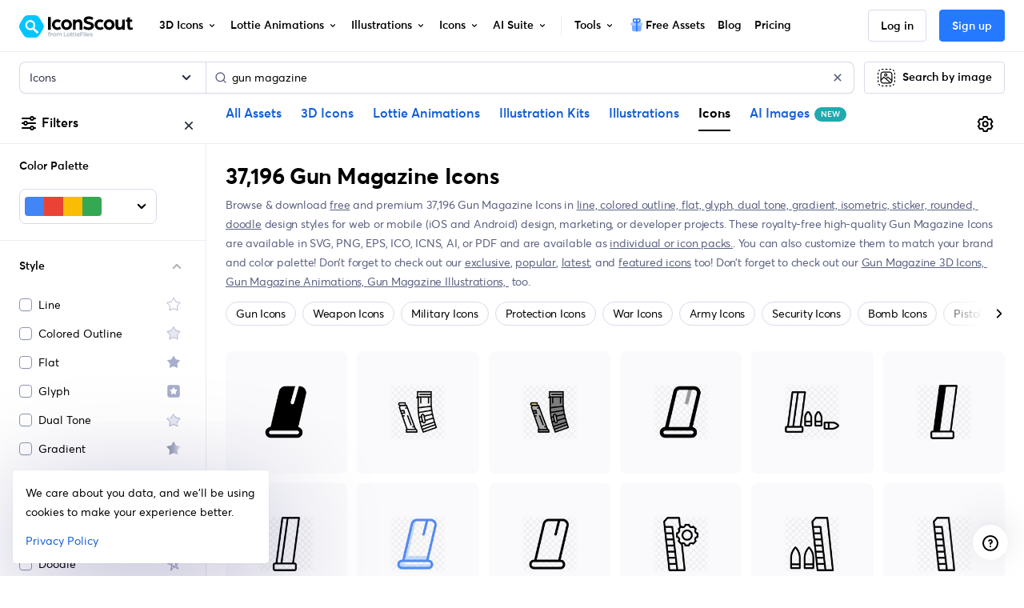

--- FILE ---
content_type: text/javascript
request_url: https://cdna.iconscout.com/84e1660.modern.js
body_size: 5930
content:
(window.webpackJsonp=window.webpackJsonp||[]).push([[469],{4280:function(t,e,o){var content=o(5970);content.__esModule&&(content=content.default),"string"==typeof content&&(content=[[t.i,content,""]]),content.locals&&(t.exports=content.locals);(0,o(34).default)("ac6fac32",content,!0,{sourceMap:!1})},5969:function(t,e,o){"use strict";var n=o(4280),l=o.n(n);o.d(e,"default",(function(){return l.a}))},5970:function(t,e,o){var n=o(33)((function(i){return i[1]}));n.push([t.i,".container_WHs3b .overlay_S673M{position:fixed;top:68px;right:0;bottom:0;left:0;width:100%;height:100vh;background-color:rgba(0,0,0,0.7);z-index:1040}.container_WHs3b .toggleSidebar_6oAjL{border-radius:50%}@media (min-width: 1024px){.container_WHs3b .toggleSidebar_6oAjL{border-radius:8px}}.container_WHs3b .sidebar_XUMIk{width:320px;flex:0 0 320px;background:#fff;position:fixed;top:0;height:calc(100vh - 68px);overflow-x:hidden;overflow-y:scroll;z-index:1050;left:0;transition:all 0.4s ease-in-out}.container_WHs3b .sidebar_XUMIk .wrapper_oP0aq .collapsed>.when-open,.container_WHs3b .sidebar_XUMIk .wrapper_oP0aq .not-collapsed>.when-closed{opacity:0.5 !important;display:none}.container_WHs3b .sidebar_XUMIk .wrapper_oP0aq .not-collapsed{background:#F5F6FA}.container_WHs3b .sidebar_XUMIk .wrapper_oP0aq .custom-radio,.container_WHs3b .sidebar_XUMIk .wrapper_oP0aq .custom-checkbox{margin-bottom:.75rem}.container_WHs3b .sidebar_XUMIk .wrapper_oP0aq .collapseBtn_RWmSC{color:#000;padding:.75rem 1rem}.container_WHs3b .sidebar_XUMIk .wrapper_oP0aq .collapsedContent_w5MMD{background:#fff}.container_WHs3b .sidebar_XUMIk .wrapper_oP0aq .collapsedContent_w5MMD .assetContentCard_5-rGh{border-radius:8px;text-decoration:none;color:#000}.container_WHs3b .sidebar_XUMIk .wrapper_oP0aq .collapsedContent_w5MMD .assetContentCard_5-rGh .image_oYp6N{width:4rem;height:4rem;border-radius:8px;object-fit:cover}.container_WHs3b .sidebar_XUMIk .wrapper_oP0aq .collapsedContent_w5MMD .assetContentCard_5-rGh .newBadge_yXOYO{position:relative;top:-3px}.container_WHs3b .sidebar_XUMIk .wrapper_oP0aq .collapsedContent_w5MMD .assetContentCard_5-rGh .desktopAppLinks_CPxQS a{text-decoration:underline;color:#5a607d;font-weight:700}.container_WHs3b .sidebar_XUMIk .wrapper_oP0aq .collapsedContent_w5MMD .assetContentCard_5-rGh .desktopAppLinks_CPxQS img{width:16px;height:16px}.container_WHs3b .sidebar_XUMIk .wrapper_oP0aq .collapsedContent_w5MMD .pluginLinks_XjO0-{line-height:1}.container_WHs3b .sidebar_XUMIk .wrapper_oP0aq .collapsedContent_w5MMD .pluginLinks_XjO0- .pluginLink_leIYv{line-height:1}.container_WHs3b .sidebar_XUMIk .wrapper_oP0aq .collapsedContent_w5MMD .pluginLinks_XjO0- .pluginLink_leIYv:hover{opacity:0.7;transition:all 0.2s ease-in-out}.container_WHs3b .sidebar_XUMIk .authBtns_yz54L{gap:16px;background:#fff}\n",""]),n.locals={container:"container_WHs3b",overlay:"overlay_S673M",toggleSidebar:"toggleSidebar_6oAjL",sidebar:"sidebar_XUMIk",wrapper:"wrapper_oP0aq",collapseBtn:"collapseBtn_RWmSC",collapsedContent:"collapsedContent_w5MMD",assetContentCard:"assetContentCard_5-rGh",image:"image_oYp6N",newBadge:"newBadge_yXOYO",desktopAppLinks:"desktopAppLinks_CPxQS",pluginLinks:"pluginLinks_XjO0-",pluginLink:"pluginLink_leIYv",authBtns:"authBtns_yz54L"},t.exports=n},6610:function(t,e,o){"use strict";o.r(e);o(384);var n=o(6),l=(o(20),o(40),o(26),o(35),o(25),o(1291)),r=o(1288),m=o(1292),c=o(1286),d=o(1283),h=o(1265),v=o(1294),_=o(4),f=o(57),$=o(73),w=o(80),k=o(37),y=o(64),x=o(109),S=o(51),I=o(137),C=o(194);function T(t,e){var o=Object.keys(t);if(Object.getOwnPropertySymbols){var n=Object.getOwnPropertySymbols(t);e&&(n=n.filter((function(e){return Object.getOwnPropertyDescriptor(t,e).enumerable}))),o.push.apply(o,n)}return o}function z(t){for(var e=1;e<arguments.length;e++){var o=null!=arguments[e]?arguments[e]:{};e%2?T(Object(o),!0).forEach((function(e){Object(n.a)(t,e,o[e])})):Object.getOwnPropertyDescriptors?Object.defineProperties(t,Object.getOwnPropertyDescriptors(o)):T(Object(o)).forEach((function(e){Object.defineProperty(t,e,Object.getOwnPropertyDescriptor(o,e))}))}return t}_.default.directive("b-toggle",h.a);var P={components:{UilBars:l.a,UilTimes:r.a,UilAngleUp:m.a,UilAngleDown:c.a,UilArrowUpRight:d.a,BCollapse:v.a,NewBadge:x.a,Lottie:C.default},mixins:[S.a,I.a],data(){return{AllPlans:y.c,showSidebar:!1,assets:["3d","lottie","illustrations","icons","aiSuite"],features:{"3d":{items:[{title:this.$t("navbar.3d.menuItems.icons.title"),description:this.$t("navbar.3d.menuItems.icons.subtitle",{aggregation:k.total_3d_illustrations}),mediaType:"image",src:o(609),to:this.$helper.localize({name:"3ds"}),slug:"3d-icons"},{title:this.$t("navbar.3d.menuItems.gitfEditor.title"),description:this.$t("navbar.3d.menuItems.gitfEditor.subtitle"),mediaType:"video",src:o(614),hasNewBadge:!0,to:this.$helper.localize({name:"gltf-3d-editor"}),slug:"gltf-editor"},{title:this.$t("navbar.3d.menuItems.avatars.title"),description:this.$t("navbar.3d.menuItems.avatars.subtitle"),mediaType:"image",src:o(615),to:this.$helper.localize({name:"slug",params:{slug:"avatar"}}),slug:"3d-avatars"},{title:this.$t("navbar.3d.menuItems.illustrations.title"),description:this.$t("navbar.3d.menuItems.illustrations.subtitle"),mediaType:"image",src:o(616),to:this.$helper.localize({name:"slug",params:{slug:"3d-illustrations"}}),slug:"3d-illustrations"}],plugins:{title:this.$t("navbar.3d.pluginTitle"),altTitlePlaceholder:"View details about our %c plugin",cta:this.$t("navbar.3d.linkTitle"),to:{name:"free-3ds"},plugins:[{image:o(111),alt:"figma",to:{name:"plugins-slug",params:{slug:"for-figma"}},slug:"for-figma"},{image:o(142),alt:"adobe XD",to:{name:"plugins-slug",params:{slug:"for-adobe-xd"}},slug:"for-adobe-xd"},{image:o(148),alt:"google slides",to:{name:"plugins-slug",params:{slug:"for-google-slides"}},slug:"for-google-slides"},{image:o(210),alt:"powerpoint",to:{name:"plugins-slug",params:{slug:"for-powerpoint"}},slug:"for-powerpoint"}]}},lottie:{items:[{title:this.$t("navbar.lottie.menuItems.lottie.title"),description:this.$t("navbar.lottie.menuItems.lottie.subtitle",{aggregation:k.total_lottie_animations}),mediaType:"animation",name:"LottieAnimationAB",to:this.$helper.localize({name:"lotties"}),slug:"lottie-animations"},{title:this.$t("navbar.lottie.menuItems.icons.title"),description:this.$t("navbar.lottie.menuItems.icons.subtitle",{aggregation:"160,000+"}),mediaType:"animation",name:"AnimatedIconAB",to:this.$helper.localize({name:"slug",params:{slug:"animated-icons"}}),slug:"animated-icons"},{title:this.$t("navbar.lottie.menuItems.animatedStickers.title"),description:this.$t("navbar.lottie.menuItems.animatedStickers.subtitle",{aggregation:"3,000+"}),mediaType:"animation",name:"AnimatedStickers",to:this.$helper.localize({name:"slug",params:{slug:"animated-stickers"}}),slug:"animated-stickers"},{hasTools:!0,toolsTitle:this.$t("navbar.lottie.smartTools.title"),tools:[{title:this.$t("navbar.lottie.smartTools.tools.creator"),src:o(634),isExternal:!0,href:"https://lottiefiles.com/lottie-creator?utm_source=iconscout&utm_medium=mobile-sidebar-lottie-menu"},{title:this.$t("navbar.lottie.smartTools.tools.dotLottie"),src:o(604),to:this.$helper.localize({name:"tools-dotlottie-player"})},{title:this.$t("navbar.lottie.smartTools.tools.lottieWeb"),src:o(605),to:this.$helper.localize({name:"tools-lottie-player"})},{title:this.$t("navbar.lottie.smartTools.tools.lottiePreview"),src:o(606),to:this.$helper.localize({name:"tools-lottie-preview"})},{title:this.$t("navbar.lottie.smartTools.tools.svgToLottie"),src:o(607),to:this.$helper.localize({name:"converter-slug",params:{slug:"svg-to-lottie"}})},{title:this.$t("navbar.lottie.smartTools.tools.lottieConverter"),src:o(603),to:this.$helper.localize({name:"converter-slug",params:{slug:"lottie-to-mp4"}})}]}],plugins:{title:this.$t("navbar.lottie.pluginTitle"),altTitlePlaceholder:"View details about our %c plugin",cta:this.$t("navbar.lottie.linkTitle"),to:{name:"free-lotties"},plugins:[{image:o(111),alt:"figma",to:{name:"plugins-slug",params:{slug:"for-figma"}},slug:"for-figma"},{image:o(176),alt:"canva",to:{name:"plugins-iconscout-for-canva",params:{slug:"iconscout-for-canva"}},slug:"iconscout-for-canva"},{image:o(142),alt:"adobe XD",to:{name:"plugins-slug",params:{slug:"for-adobe-xd"}},slug:"for-adobe-xd"},{image:o(148),alt:"google slides",to:{name:"plugins-slug",params:{slug:"for-google-slides"}},slug:"for-google-slides"},{image:o(210),alt:"powerpoint",to:{name:"plugins-slug",params:{slug:"for-powerpoint"}},slug:"for-powerpoint"}]}},illustrations:{items:[{title:this.$t("navbar.illustrations.menuItems.illustrationKit.title"),description:this.$t("navbar.illustrations.menuItems.illustrationKit.subtitle"),mediaType:"image",src:o(617),hasNewBadge:!0,to:this.$helper.localize({name:"illustration-kit"}),slug:"illustration-kit"},{title:this.$t("navbar.illustrations.menuItems.vectors.title"),description:this.$t("navbar.illustrations.menuItems.vectors.subtitle",{aggregation:k.total_illustrations}),mediaType:"image",src:o(610),to:this.$helper.localize({name:"illustrations"}),slug:"vector-illustrations"},{title:this.$t("navbar.illustrations.menuItems.business.title"),description:this.$t("navbar.illustrations.menuItems.business.subtitle",{aggregation:"90,000+"}),mediaType:"image",src:o(618),to:this.$helper.localize({name:"illustrations-slug",params:{slug:"business"}}),slug:"business-illustrations"},{title:this.$t("navbar.illustrations.menuItems.svgEditor.title"),description:this.$t("navbar.illustrations.menuItems.svgEditor.subtitle"),mediaType:"animation",name:"ColorEditorAB",to:this.$helper.localize({name:"svg-editor"}),slug:"svg-editor"}],plugins:{title:this.$t("navbar.illustrations.pluginTitle"),altTitlePlaceholder:"View details about our %c plugin",cta:this.$t("navbar.illustrations.linkTitle"),to:{name:"free-illustrations"},plugins:[{image:o(111),alt:"figma",to:{name:"plugins-slug",params:{slug:"for-figma"}},slug:"for-figma"},{image:o(176),alt:"canva",to:{name:"plugins-iconscout-for-canva",params:{slug:"iconscout-for-canva"}},slug:"iconscout-for-canva"},{image:o(142),alt:"adobe XD",to:{name:"plugins-slug",params:{slug:"for-adobe-xd"}},slug:"for-adobe-xd"},{image:o(148),alt:"google slides",to:{name:"plugins-slug",params:{slug:"for-google-slides"}},slug:"for-google-slides"},{image:o(210),alt:"powerpoint",to:{name:"plugins-slug",params:{slug:"for-powerpoint"}},slug:"for-powerpoint"},{image:o(209),alt:"MacOS",to:{name:"desktop-app-slug",params:{slug:"for-mac"}},slug:"for-mac"},{image:o(208),alt:"windows",to:{name:"desktop-app-slug",params:{slug:"for-windows"}},slug:"for-windows"}]}},icons:{items:[{title:this.$t("navbar.icons.menuItems.icons.title"),description:this.$t("navbar.icons.menuItems.icons.subtitle",{aggregation:k.total_icons}),mediaType:"image",src:o(611),to:this.$helper.localize({name:"icons"}),slug:"icons"},{title:this.$t("navbar.icons.menuItems.svgEditor.title"),description:this.$t("navbar.icons.menuItems.svgEditor.subtitle"),mediaType:"animation",name:"ColorEditorAB",hasNewBadge:!0,to:this.$helper.localize({name:"svg-editor"}),slug:"svg-editor"},{title:this.$t("navbar.icons.menuItems.stickers.title"),description:this.$t("navbar.icons.menuItems.stickers.subtitle",{aggregation:"155,000+"}),mediaType:"image",src:o(619),to:this.$helper.localize({name:"slug",params:{slug:"stickers"}}),slug:"stickers"},{title:this.$t("navbar.icons.menuItems.unicons.title"),description:this.$t("navbar.icons.menuItems.unicons.subtitle",{aggregation:"7,000+"}),mediaType:"image",src:o(620),to:this.$helper.localize({name:"unicons"}),slug:"unicons"}],plugins:{title:this.$t("navbar.icons.pluginTitle"),altTitlePlaceholder:"View details about our %c plugin",cta:this.$t("navbar.icons.linkTitle"),to:{name:"free-icons"},plugins:[{image:o(111),alt:"figma",to:{name:"plugins-slug",params:{slug:"for-figma"}},slug:"for-figma"},{image:o(176),alt:"canva",to:{name:"plugins-iconscout-for-canva",params:{slug:"iconscout-for-canva"}},slug:"iconscout-for-canva"},{image:o(142),alt:"adobe XD",to:{name:"plugins-slug",params:{slug:"for-adobe-xd"}},slug:"for-adobe-xd"},{image:o(148),alt:"google slides",to:{name:"plugins-slug",params:{slug:"for-google-slides"}},slug:"for-google-slides"},{image:o(210),alt:"powerpoint",to:{name:"plugins-slug",params:{slug:"for-powerpoint"}},slug:"for-powerpoint"},{image:o(209),alt:"MacOS",to:{name:"desktop-app-slug",params:{slug:"for-mac"}},slug:"for-mac"},{image:o(208),alt:"windows",to:{name:"desktop-app-slug",params:{slug:"for-windows"}},slug:"for-windows"}]}},aiSuite:{items:[{title:this.$t("navbar.aiSuite.menuItems.aiIllustrationGenerator.title"),description:this.$t("navbar.aiSuite.menuItems.aiIllustrationGenerator.subtitle"),mediaType:"image",src:o(419),to:this.$helper.localize({name:"ai-illustration-generator"}),slug:"ai-illustration-generator"},{title:this.$t("navbar.aiSuite.menuItems.aiImageGenerator.title"),description:this.$t("navbar.aiSuite.menuItems.aiImageGenerator.subtitle"),mediaType:"image",src:o(420),to:this.$helper.localize({name:"ai-image-generator"}),slug:"ai-image-generator",hasNewBadge:!0},{title:this.$t("navbar.aiSuite.menuItems.aiIconGenerator.title"),description:this.$t("navbar.aiSuite.menuItems.aiIconGenerator.subtitle"),mediaType:"image",src:o(421),to:this.$helper.localize({name:"ai-icon-generator"}),slug:"ai-icon-generator"},{hasTools:!0,toolsTitle:this.$t("navbar.aiSuite.smartTools.title"),tools:[{title:this.$t("navbar.aiSuite.smartTools.tools.ai3dGenerator"),src:o(402),to:this.$helper.localize({name:"ai-3d-illustration-generator"})},{title:this.$t("navbar.aiSuite.smartTools.tools.aiReimagine"),src:o(407),to:this.$helper.localize({name:"ai-reimagine"})},{title:this.$t("navbar.aiSuite.smartTools.tools.aiBackgroundRemover"),src:o(404),to:this.$helper.localize({name:"ai-background-remover"})},{title:this.$t("navbar.aiSuite.smartTools.tools.aiVectoriser"),src:o(405),to:this.$helper.localize({name:"ai-vectorizer"})},{title:this.$t("navbar.aiSuite.smartTools.tools.viewAll"),to:this.$helper.localize({name:"ai"}),appendIcon:"uil-arrow-up-right"}]}],plugins:{title:this.$t("navbar.aiSuite.pluginTitle"),altTitlePlaceholder:"View details about our %c plugin",cta:this.$t("navbar.aiSuite.linkTitle"),to:{name:"ai-images"},plugins:[{image:o(111),alt:"figma",to:{name:"plugins-slug",params:{slug:"for-figma"}},slug:"for-figma"}]}}},plugins:[{image:o(111),title:this.$t("navbar.tools.plugins.items.figma"),to:this.$helper.localize({name:"plugins-slug",params:{slug:"for-adobe-xd"}}),slug:"for-adobe-xd"},{image:o(429),title:this.$t("navbar.tools.plugins.items.unicons"),isExternal:!0,slug:"unicons-for-figma",href:"https://www.figma.com/community/plugin/1334018023334266887"},{image:o(142),title:this.$t("navbar.tools.plugins.items.adobeXD"),to:this.$helper.localize({name:"plugins-slug",params:{slug:"for-adobe-xd"}}),slug:"for-adobe-xd"},{image:o(176),title:"Canva",to:this.$helper.localize({name:"plugins-iconscout-for-canva",params:{slug:"iconscout-for-canva"}}),slug:"iconscout-for-canva"},{image:o(148),title:this.$t("navbar.tools.plugins.items.googleSlides"),to:this.$helper.localize({name:"plugins-slug",params:{slug:"for-google-slides"}}),slug:"for-google-slides"},{title:this.$t("navbar.tools.plugins.viewAll"),slug:"plugins",to:this.$helper.localize({name:"plugins"}),appendIcon:"uil-arrow-up-right"}],smartTools:[{title:this.$t("navbar.tools.menuItems.gltf3dEditor.title"),description:this.$t("navbar.tools.menuItems.gltf3dEditor.subtitle"),mediaType:"image",src:o(411),to:this.$helper.localize({name:"gltf-3d-editor"}),slug:"gltf-3d-editor"},{title:this.$t("navbar.tools.menuItems.fileConverter.title"),description:this.$t("navbar.tools.menuItems.fileConverter.subtitle"),mediaType:"image",src:o(415),to:this.$helper.localize({name:"converter-slug",params:{slug:"svg-to-png"}}),slug:"svg-to-png"},{title:this.$t("navbar.tools.menuItems.illustrationKitEditor.title"),description:this.$t("navbar.tools.menuItems.illustrationKitEditor.subtitle"),mediaType:"image",src:o(416),to:this.$helper.localize({name:"illustration-kit"}),slug:"illustration-kit"},{title:this.$t("navbar.tools.menuItems.api.title"),description:this.$t("navbar.tools.menuItems.api.subtitle"),mediaType:"image",src:o(417),to:this.$helper.localize({name:"api"}),slug:"api"},{title:this.$t("navbar.tools.menuItems.svgEditor.title"),description:this.$t("navbar.tools.menuItems.svgEditor.subtitle"),mediaType:"image",src:o(412),to:this.$helper.localize({name:"svg-editor"}),slug:"svg-editor"},{title:this.$t("navbar.tools.menuItems.desktopApps.title"),description:this.$t("navbar.tools.menuItems.desktopApps.subtitle"),mediaType:"image",src:o(418),block:!0,slug:"desktop-apps"}]}},computed:z(z({},Object(f.d)({showMobileSearchSidebar:t=>t.searchSettings.showMobileSearchSidebar})),{},{showSwitchToTeamAccount(){var t;return!this.isLoggedInAsTeam&&"pricing"!==this.$route.name&&(null===(t=this.subscribedTeams)||void 0===t?void 0:t.length)}}),methods:z({generateSrcSetPx:$.c,generateMultipleFormats:$.a,slugify:w.a,getAltText:(t,text)=>t.replace("%c",text),closeSidebar(){this.showSidebar=!1},toggleSidebar(){this.showMobileSearchSidebar&&!this.showSidebar&&this.toggleMobileSearchFilters(),this.showSidebar=!this.showSidebar},onShowLogin(){this.$modal.open({id:"modalAuthLogin",component:Promise.all([o.e(0),o.e(1),o.e(9),o.e(28)]).then(o.bind(null,6293)),options:{track:!0}})},onShowSignup(){this.$modal.open({id:"modalAuthSignup",component:Promise.all([o.e(0),o.e(1),o.e(9),o.e(27)]).then(o.bind(null,1030)),options:{track:!0}})}},Object(f.c)({toggleMobileSearchFilters:"searchSettings/toggleMobileSearchFilters"}))},M=o(5969),A=o(5);var component=Object(A.a)(P,(function(){var t=this,e=t._self._c;return e("div",{class:t.$style.container},[e("div",{class:[t.showSidebar?t.$style.overlay:null],on:{click:t.closeSidebar}}),t._v(" "),e("div",{staticClass:"d-inline d-lg-none"},[e("button",{class:["btn btn-default btn-sm btn-icon",t.$style.toggleSidebar],attrs:{type:"button"},on:{click:t.toggleSidebar}},[t.showSidebar?e("uil-times"):e("uil-bars")],1)]),t._v(" "),e("div",{class:["d-flex flex-column d-lg-none pt-3",t.$style.sidebar],style:t.showSidebar?"transform: translateX(0) translateY(64px);":"transform: translateX(-320px) translateY(64px);"},[t._l(t.assets,(function(o,n){return e("div",{key:n,class:t.$style.wrapper},[e("button",{directives:[{name:"b-toggle",rawName:"v-b-toggle",value:"".concat(o),expression:"`${currentAsset}`"}],class:["btn-zero btn-block text-left has-icon font-weight-semi-bold d-flex justify-content-between align-items-center position-relative",t.$style.collapseBtn],attrs:{type:"button"}},[e("span",[t._v(t._s(t.$t("navbar.".concat(o,".title"))))]),t._v(" "),e("uil-angle-up",{staticClass:"when-open"}),t._v(" "),e("uil-angle-down",{staticClass:"when-closed"})],1),t._v(" "),e("b-collapse",{class:["p-4 mb-4",t.$style.collapsedContent],attrs:{id:o,role:"tabpanel"}},[e("div",{staticClass:"d-flex flex-column"},[t._l(t.features[o].items,(function(n,i){return[n.hasTools?e("div",{key:"".concat(o,"-content-tools-").concat(i)},[e("div",{staticClass:"d-flex flex-column mb-5-5"},[e("div",{staticClass:"mb-4 font-size-base font-weight-semi-bold"},[t._v("\n                  "+t._s(t.features[o].items[i].toolsTitle)+"\n                ")]),t._v(" "),e("div",{staticClass:"d-flex flex-column"},t._l(n.tools,(function(n,l){return e(n.to?"nuxt-link":"a",t._b({directives:[{name:"track",rawName:"v-track",value:{data:{route_path:t.$route.path,route_name:t.$route.name,location:"master-header-mobile",item:n.slug||t.slugify(n.title),data:{panel:o}}},expression:"{\n                      data: {\n                        route_path: $route.path,\n                        route_name: $route.name,\n                        location: 'master-header-mobile',\n                        item: tool.slug || slugify(tool.title),\n                        data: {\n                          panel: currentAsset,\n                        },\n                      },\n                    }"}],key:l,tag:"component",staticClass:"d-flex align-items-center font-size-sm mb-4 text-capitalize"},"component",n.to?{to:n.to}:{href:n.href,target:n.isExternal?"_blank":"_self",rel:"nofollow noopener"},!1),[n.src?e("img",{staticClass:"mr-2-5",attrs:{src:t.showSidebar?n.src:"",alt:n.title,title:n.title,height:"24",width:"24",loading:"lazy"}}):t._e(),t._v(" "),e("span",{staticClass:"caption text-dark"},[t._v(t._s(n.title))]),t._v(" "),n.appendIcon?e("uil-arrow-up-right",{staticClass:"ml-2",attrs:{size:"16",color:"#000"}}):t._e()],1)})),1)])]):n.to?e("div",{key:"".concat(o,"-content-card-").concat(i)},[e("nuxt-link",{directives:[{name:"track",rawName:"v-track",value:{data:{route_path:t.$route.path,route_name:t.$route.name,location:"master-header-mobile",item:n.slug}},expression:"{\n                  data: {\n                    route_path: $route.path,\n                    route_name: $route.name,\n                    location: 'master-header-mobile',\n                    item: currentFeature.slug,\n                  },\n                }"}],class:["d-flex flex-row mb-5-5 position-relative align-items-start",t.$style.assetContentCard],attrs:{to:n.to}},["animation"===n.mediaType?e("div",{class:["mr-3",t.$style.image]},[e("lottie",{attrs:{"animation-name":n.name,width:64,height:64,loop:""}})],1):"video"===n.mediaType?e("video",{class:["mr-3",t.$style.image],attrs:{src:t.showSidebar?n.src:"",type:"video/mp4",muted:"",loop:"",width:"64",height:"64",playsinline:"",autoplay:""},domProps:{muted:!0}}):e("picture",[e("source",t._b({},"source",t.showSidebar?t.generateMultipleFormats({url:n.src,w:64,h:64}):{},!1)),t._v(" "),e("img",t._b({class:["mr-3",t.$style.image],attrs:{alt:n.title,title:n.title,loading:"lazy"}},"img",t.showSidebar?t.generateSrcSetPx({url:n.src,w:64,h:64,format:"webp"}):{},!1))]),t._v(" "),e("div",[e("div",{staticClass:"font-weight-bold font-size-sm mb-2"},[t._v("\n                    "+t._s(n.title)+"\n                    "),n.hasNewBadge?e("new-badge",{class:["ml-2",t.$style.newBadge]}):t._e()],1),t._v(" "),e("div",{staticClass:"font-size-xs text-secondary"},[t._v("\n                    "+t._s(n.description)+"\n                  ")])])])],1):t._e()]}))],2),t._v(" "),e("div",{staticClass:"d-flex flex-column"},[e("nuxt-link",{directives:[{name:"track",rawName:"v-track",value:{data:{route_path:t.$route.path,route_name:t.$route.name,location:"master-header-mobile",action:t.slugify(t.features[o].plugins.cta)}},expression:"{\n              data: {\n                route_path: $route.path,\n                route_name: $route.name,\n                location: 'master-header-mobile',\n                action: slugify(features[currentAsset].plugins.cta),\n              },\n            }"}],staticClass:"font-size-sm font-weight-semi-bold d-flex align-items-center mb-5-5",attrs:{to:t.$helper.localize(t.features[o].plugins.to)}},[t._v("\n            "+t._s(t.features[o].plugins.cta)+"\n            "),e("uil-arrow-up-right",{staticClass:"ml-2",attrs:{size:"16"}})],1),t._v(" "),e("div",{staticClass:"d-flex flex-column"},[e("span",{staticClass:"mb-3 font-size-sm"},[t._v("\n              "+t._s(t.features[o].plugins.title)+"\n            ")]),t._v(" "),e("div",{staticClass:"d-flex flex-row flex-wrap"},t._l(t.features[o].plugins.plugins,(function(n,l){return e("div",{key:l,class:["mr-3",t.$style.pluginLinks]},[e("nuxt-link",{directives:[{name:"track",rawName:"v-track",value:{data:{route_path:t.$route.path,route_name:t.$route.name,location:"master-header-mobile",item:n.slug,data:{panel:o}}},expression:"{\n                    data: {\n                      route_path: $route.path,\n                      route_name: $route.name,\n                      location: 'master-header-mobile',\n                      item: plugin.slug,\n                      data: {\n                        panel: currentAsset,\n                      },\n                    },\n                  }"}],class:["btn btn-zero has-icon justify-content-between",t.$style.pluginLink],attrs:{to:t.$helper.localize(n.to)}},[e("img",{attrs:{src:t.showSidebar?n.image:"",alt:t.getAltText(t.features[o].plugins.altTitlePlaceholder,n.alt),loading:"lazy",height:"24",width:"24"}})])],1)})),0)])],1)])],1)})),t._v(" "),e("hr",{staticClass:"mx-4 my-2-5"}),t._v(" "),e("div",{class:t.$style.wrapper},[e("button",{directives:[{name:"b-toggle",rawName:"v-b-toggle.plugins",modifiers:{plugins:!0}}],class:["btn-zero btn-block text-left font-weight-semi-bold d-flex justify-content-between align-items-center position-relative",t.$style.collapseBtn],attrs:{type:"button"}},[e("span",[t._v(t._s(t.$t("navbar.tools.title")))]),t._v(" "),e("uil-angle-up",{staticClass:"when-open"}),t._v(" "),e("uil-angle-down",{staticClass:"when-closed"})],1),t._v(" "),e("b-collapse",{class:["p-4",t.$style.collapsedContent],attrs:{id:"plugins",role:"tabpanel"}},[e("div",{staticClass:"mb-4 font-size-base font-weight-semi-bold"},[t._v("\n          "+t._s(t.$t("navbar.tools.plugins.title"))+"\n        ")]),t._v(" "),e("div",{staticClass:"d-flex flex-column mb-5-5"},t._l(t.plugins,(function(o,n){return e(o.isExternal?"a":"nuxt-link",t._b({directives:[{name:"track",rawName:"v-track",value:{data:{route_path:t.$route.path,route_name:t.$route.name,location:"master-header-mobile-tools-panel",item:o.slug||t.slugify(o.title)}},expression:"{\n              data: {\n                route_path: $route.path,\n                route_name: $route.name,\n                location: 'master-header-mobile-tools-panel',\n                item: plugin.slug || slugify(plugin.title),\n              },\n            }"}],key:n,tag:"component",staticClass:"d-flex align-items-center font-size-sm mb-4 text-capitalize",attrs:{target:"_blank"}},"component",o.isExternal?{href:o.href}:{to:o.to},!1),[o.image?e("img",{staticClass:"mr-2-5",attrs:{src:t.showSidebar?o.image:"",alt:o.title,title:o.title,height:"24",width:"24",loading:"lazy"}}):t._e(),t._v(" "),e("span",{staticClass:"caption text-dark"},[t._v(t._s(o.title))]),t._v(" "),o.appendIcon?e("uil-arrow-up-right",{staticClass:"ml-2",attrs:{size:"16",color:"#000"}}):t._e()],1)})),1),t._v(" "),e("div",{staticClass:"mb-4 font-size-base font-weight-semi-bold"},[t._v("\n          "+t._s(t.$t("navbar.tools.smartTools.title"))+"\n        ")]),t._v(" "),e("div",{staticClass:"d-flex flex-column mb-5-5"},t._l(t.smartTools,(function(n,l){return e(n.block?"div":n.to?"nuxt-link":"a",t._b({directives:[{name:"track",rawName:"v-track",value:{data:{route_path:t.$route.path,route_name:t.$route.name,location:"master-header-mobile-tools-panel",item:n.slug}},expression:"{\n              data: {\n                route_path: $route.path,\n                route_name: $route.name,\n                location: 'master-header-mobile-tools-panel',\n                item: smartTool.slug,\n              },\n            }"}],key:l,tag:"component",class:["d-flex flex-row mb-5-5 position-relative align-items-start",t.$style.assetContentCard],attrs:{target:"_blank"}},"component",n.to?{to:n.to}:{href:n.href,rel:"nofollow noopener"},!1),["animation"===n.mediaType?e("div",{class:["mr-3",t.$style.image]},[e("lottie",{attrs:{"animation-name":n.name,width:64,height:64,loop:""}})],1):"video"===n.mediaType?e("video",{class:["mr-3",t.$style.image],attrs:{src:t.showSidebar?n.src:"",type:"video/mp4",muted:"",loop:"",width:"64",height:"64",playsinline:"",autoplay:""},domProps:{muted:!0}}):e("picture",[e("source",t._b({},"source",t.showSidebar?t.generateMultipleFormats({url:n.src,w:64,h:64}):{},!1)),t._v(" "),e("img",t._b({class:["mr-3",t.$style.image],attrs:{alt:n.title,title:n.title,loading:"lazy"}},"img",t.showSidebar?t.generateSrcSetPx({url:n.src,w:64,h:64,format:"webp"}):{},!1))]),t._v(" "),e("div",[e("div",{staticClass:"font-weight-bold font-size-sm mb-2"},[t._v("\n                "+t._s(n.title)+"\n              ")]),t._v(" "),e("div",{staticClass:"font-size-xs text-secondary"},[t._v("\n                "+t._s(n.description)+"\n                "),"desktop-apps"===n.slug?e("span",[e("span",{class:t.$style.desktopAppLinks},[e("img",{attrs:{src:o(209),alt:""}}),t._v(" "),e("nuxt-link",{attrs:{to:{name:"desktop-app-slug",params:{slug:"for-mac"}},target:"_blank"}},[t._v("\n                      mac\n                    ")])],1),t._v("\n                  or\n                  "),e("span",{class:t.$style.desktopAppLinks},[e("img",{attrs:{src:o(208),alt:""}}),t._v(" "),e("nuxt-link",{attrs:{to:{name:"desktop-app-slug",params:{slug:"for-windows"}},target:"_blank"}},[t._v("\n                      windows\n                    ")])],1)]):t._e()])])])})),1)])],1),t._v(" "),e("nuxt-link",{directives:[{name:"track",rawName:"v-track",value:{data:{route_path:t.$route.path,route_name:t.$route.name,location:"master-header-mobile",item:"freebies"}},expression:"{\n        data: {\n          route_path: $route.path,\n          route_name: $route.name,\n          location: 'master-header-mobile',\n          item: 'freebies',\n        },\n      }"}],staticClass:"btn-zero btn-block text-left font-weight-semi-bold text-dark px-4 py-3",attrs:{to:{name:"freebies"}}},[e("img",{staticClass:"mr-1",attrs:{src:o(304),width:"20",alt:""}}),t._v(t._s(t.$t("navbar.freebies"))+"\n    ")]),t._v(" "),e("nuxt-link",{directives:[{name:"track",rawName:"v-track",value:{data:{route_path:t.$route.path,route_name:t.$route.name,location:"master-header-mobile",item:"blog"}},expression:"{\n        data: {\n          route_path: $route.path,\n          route_name: $route.name,\n          location: 'master-header-mobile',\n          item: 'blog',\n        },\n      }"}],staticClass:"btn-zero btn-block text-left font-weight-semi-bold text-dark px-4 py-3",attrs:{to:{name:"blog"}}},[t._v("\n      "+t._s(t.$t("navbar.blog"))+"\n    ")]),t._v(" "),t.isLoggedIn||"pricing"===t.$route.name?t._e():e("nuxt-link",{directives:[{name:"track",rawName:"v-track",value:[{data:{route_path:t.$route.path,route_name:t.$route.name,location:"master-header-mobile",item:"pricing"}},{event:"pricing",data:{route_name:t.$route.name,route_path:t.$route.path,location:"master-header-mobile",action:"pricing",data:{postAction:"pricing-page",feature:"pricing-link",featureKey:"pricing-link-master-header-mobile"}}}],expression:"[\n        {\n          data: {\n            route_path: $route.path,\n            route_name: $route.name,\n            location: 'master-header-mobile',\n            item: 'pricing',\n          },\n        },\n        {\n          event: 'pricing',\n          data: {\n            route_name: $route.name,\n            route_path: $route.path,\n            location: 'master-header-mobile',\n            action: 'pricing',\n            data: {\n              postAction: 'pricing-page',\n              feature: 'pricing-link',\n              featureKey: 'pricing-link-master-header-mobile',\n            },\n          },\n        },\n      ]"}],staticClass:"btn-zero btn-block text-left font-weight-semi-bold text-dark px-4 py-3",attrs:{to:t.$helper.localize({name:"pricing"})}},[t._v("\n      "+t._s(t.$t("navbar.pricing"))+"\n    ")]),t._v(" "),e("hr",{staticClass:"mx-4 my-2-5 d-sm-none d-block"}),t._v(" "),e("div",{class:["d-sm-none d-flex flex-row justify-content-between p-4 w-100",t.$style.authBtns]},[t.isLoggedIn?[t.planDetails&&"personal"===t.planDetails.type&&"month"===t.planDetails.period&&"stripe"===t.planDetails.gateway&&"pricing"!==t.$route.name?e("button",{directives:[{name:"track",rawName:"v-track",value:{data:{route_path:t.$route.path,route_name:t.$route.name,location:"master-header-mobile",action:"switch-to-annual"}},expression:"{\n            data: {\n              route_path: $route.path,\n              route_name: $route.name,\n              location: 'master-header-mobile',\n              action: 'switch-to-annual',\n            },\n          }"}],class:["btn btn-primary has-icon w-100",t.isLoadingSubscribe===t.AllPlans.individualPlan.planId?"ajax-loading disabled":null],attrs:{type:"button"},on:{click:function(e){return t.onPaymentSubscribe(t.AllPlans.individualPlan,t.$route.fullPath,"card","stripe","master-header-switch-to-annual")}}},[e("span",[t._v(t._s(t.$t("buttons.switch_to_annual")))])]):t.showSwitchToTeamAccount?e("button",{directives:[{name:"track",rawName:"v-track",value:{data:{route_path:t.$route.path,route_name:t.$route.name,location:"master-header-mobile",action:"switch-to-team"}},expression:"{\n            data: {\n              route_path: $route.path,\n              route_name: $route.name,\n              location: 'master-header-mobile',\n              action: 'switch-to-team',\n            },\n          }"}],staticClass:"btn btn-primary has-icon w-100",attrs:{type:"button"},on:{click:function(e){return t.onSwitchAccount(t.subscribedTeams[0],"header")}}},[e("span",[t._v(t._s(t.$t("buttons.switch_to_team")))])]):"pricing"===t.$route.name||!t.hasIndividualSubscription||t.planDetails.currency&&"USD"!==t.planDetails.currency?e("nuxt-link",{directives:[{name:"track",rawName:"v-track",value:[{data:{route_path:t.$route.path,route_name:t.$route.name,location:"master-header-mobile",item:"get-unlimited-downloads"}},{event:"pricing",data:{route_name:t.$route.name,route_path:t.$route.path,location:"master-header-mobile",action:"get-unlimited-downloads",data:{postAction:"pricing-page",feature:"pricing-link",featureKey:"get-unlimited-downloads-master-header-mobile"}}}],expression:"[\n            {\n              data: {\n                route_path: $route.path,\n                route_name: $route.name,\n                location: 'master-header-mobile',\n                item: 'get-unlimited-downloads',\n              },\n            },\n            {\n              event: 'pricing',\n              data: {\n                route_name: $route.name,\n                route_path: $route.path,\n                location: 'master-header-mobile',\n                action: 'get-unlimited-downloads',\n                data: {\n                  postAction: 'pricing-page',\n                  feature: 'pricing-link',\n                  featureKey: 'get-unlimited-downloads-master-header-mobile',\n                },\n              },\n            },\n          ]"}],staticClass:"btn btn-primary has-icon w-100",attrs:{to:t.$helper.localize({name:"pricing"}),target:"_blank"}},[e("img",{attrs:{src:o(291),width:"20",alt:"premium",title:"premium"}}),t._v(" "),e("span",{staticClass:"ml-3"},[t._v("Get Unlimited Downloads")])]):e("button",{directives:[{name:"track",rawName:"v-track",value:{data:{route_path:t.$route.path,route_name:t.$route.name,location:"master-header-mobile",action:"get-team-access"}},expression:"{\n            data: {\n              route_path: $route.path,\n              route_name: $route.name,\n              location: 'master-header-mobile',\n              action: 'get-team-access',\n            },\n          }"}],class:["btn btn-primary has-icon w-100",t.isLoadingSubscribe===t.AllPlans.teamPlan.planId?"ajax-loading disabled":null],attrs:{type:"button"},on:{click:function(e){t.hasPlan(t.AllPlans.teamPlan)?t.$router.push({name:"dashboard-subscriptions"}):t.onPaymentSubscribe(t.AllPlans.teamPlan,t.$route.fullPath,"card","stripe","master-header-get-team-access")}}},[e("span",[t._v(t._s(t.$t("buttons.get_team_access")))])])]:[e("button",{staticClass:"btn btn-default w-50",attrs:{type:"button"},on:{click:t.onShowLogin}},[t._v("\n          "+t._s(t.$t("buttons.login"))+"\n        ")]),t._v(" "),e("button",{staticClass:"btn btn-primary w-50",attrs:{type:"button"},on:{click:t.onShowSignup}},[t._v("\n          "+t._s(t.$t("buttons.signup"))+"\n        ")])]],2)],2)])}),[],!1,(function(t){this.$style=M.default.locals||M.default}),null,null);e.default=component.exports}}]);
